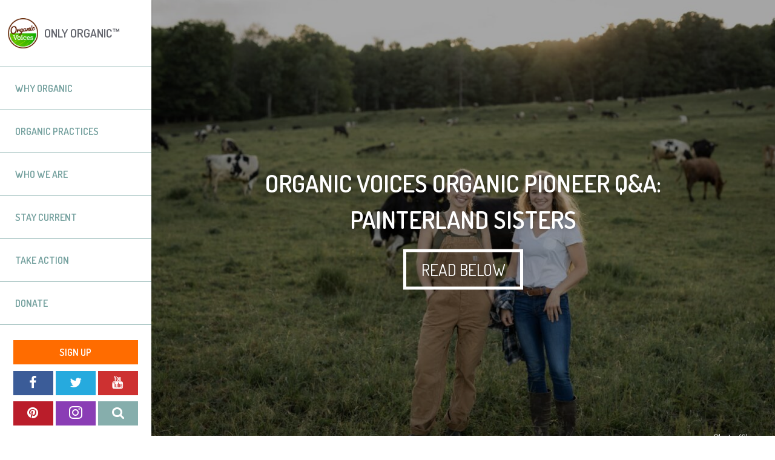

--- FILE ---
content_type: text/html; charset=UTF-8
request_url: https://www.onlyorganic.org/organic-voices-organic-pioneer-qa-painterland-sisters/
body_size: 13963
content:
<!doctype html>


<html
lang="en-US"class="no-js"
xmlns="http://www.w3.org/1999/xhtml"
xmlns:fb="https://www.facebook.com/2008/fbml"
xmlns:fb="http://ogp.me/ns/fb#"
xmlns:addthis="http://www.addthis.com/help/api-spec"
prefix="og: http://ogp.me/ns#">

<head>
<!-- Google Tag Manager -->
<script>(function(w,d,s,l,i){w[l]=w[l]||[];w[l].push({'gtm.start':
new Date().getTime(),event:'gtm.js'});var f=d.getElementsByTagName(s)[0],
j=d.createElement(s),dl=l!='dataLayer'?'&l='+l:'';j.async=true;j.src=
'https://www.googletagmanager.com/gtm.js?id='+i+dl;f.parentNode.insertBefore(j,f);
})(window,document,'script','dataLayer','GTM-PFRHQR4');</script>
<!-- End Google Tag Manager -->	
    
    
    <!-- <meta charset="UTF-8"> -->
    <meta http-equiv="Content-Type" content="text/html; charset=UTF-8" />

	
    
    
    <meta name="viewport" content="width=device-width, initial-scale=1, maximum-scale=1, user-scalable = no">
	<!-- <meta name="viewport" content="width=device-width, initial-scale=1"> -->
    <!-- <meta name="viewport" content="width=device-width, initial-scale=1, maximum-scale=1">  -->
	
    <link href='https://fonts.googleapis.com/css?family=Dosis:200,300,400,500,600,700,800' rel='stylesheet' type='text/css'>
    <link href='https://fonts.googleapis.com/css?family=Open+Sans:300,300italic,400,400italic,600,600italic,700,700italic,800,800italic' rel='stylesheet' type='text/css'>
    
	
	<!--
    <link rel="stylesheet" href="style.css"> 
	-->
    <link rel="stylesheet" type="text/css" media="all" href="https://www.organicvoices.org/wp-content/themes/onlyorganic2016/style.css" />

    <script src="https://www.organicvoices.org/wp-content/themes/onlyorganic2016/js/modernizr.js"></script> 
    <script src="https://ajax.googleapis.com/ajax/libs/jquery/1.11.0/jquery.min.js"></script>

	<script src="https://www.organicvoices.org/wp-content/themes/onlyorganic2016/js/minigrid.min.js"></script> 
	
    <script type="text/javascript" src="https://www.organicvoices.org/wp-content/themes/onlyorganic2016/js/jquery.fitvids.js"></script>    
	<script type="text/javascript" language="javascript" src="https://www.organicvoices.org/wp-content/themes/onlyorganic2016/js/jQuery.succinct.js"></script>      
    	
	<script src="https://www.organicvoices.org/wp-content/themes/onlyorganic2016/js/main.js?v=1"></script> 
  	
    
    
 	<meta name="author" content="Only Organic&trade;" />		
	
    <meta name="Copyright" content="Only Organic&trade; &copy; Copyright 2026" />
	
    <meta name="keywords" content="Organic, Food, Organic Food, Agriculture,  Farm, Farming, Health, Healthy, Healthy Living, Farmer, Family, Environment, Only Organic, Only-Organic"/>

    
    <meta name="twitter:card" content="summary">
    <meta name="twitter:site" content="onlyorganic">
    <meta name="twitter:creator" content="onlyorganic">
    
    <link href="https://www.organicvoices.org/wp-content/themes/onlyorganic2016/img/apple-touch-icon-144x144.jpg" sizes="144x144" rel="apple-touch-icon">
    
    <meta name="apple-mobile-web-app-capable" content="yes" />
    <meta name="mobile-web-app-capable" content="yes">

    <meta name="apple-mobile-web-app-status-bar-style" content="black" />
        
    <link rel="shortcut icon" href="https://www.organicvoices.org/wp-content/themes/onlyorganic2016/img/favicon.png" type="image/png" />

    
    <title>Organic Voices Organic Pioneer Q&#038;A: Painterland Sisters |   Organic Voices</title>
    
    <!-- <title>Organic Voices Organic Pioneer Q&#038;A: Painterland Sisters |  Organic Voices</title> -->
    
    <meta property="og:title" content="Organic Voices Organic Pioneer Q&#038;A: Painterland Sisters |   Organic Voices" />
    
    <!-- <meta property="og:title" content="Organic Voices Organic Pioneer Q&#038;A: Painterland Sisters | Organic Voices" /> -->
    
    <meta name="title" content="Organic Voices Organic Pioneer Q&#038;A: Painterland Sisters |   Organic Voices" /> 
    <meta name="twitter:title" content="Organic Voices Organic Pioneer Q&#038;A: Painterland Sisters |   Organic Voices">

    

   

<!-- START >>  meta description from excerpt or if exists, then from the custom field loop below this line -->
 


<meta property="og:description" content="We are thrilled to introduce the Organic Voices community to the Painterland Sisters! Meet Stephanie and Hayley Painter, the dynamic duo behind Painterland Sisters! Growing up on their 4th generation..." />
<meta name="description" content="We are thrilled to introduce the Organic Voices community to the Painterland Sisters! Meet Stephanie and Hayley Painter, the dynamic duo behind Painterland Sisters! Growing up on their 4th generation..." />
<meta name="twitter:description" content="We are thrilled to introduce the Organic Voices community to the Painterland Sisters! Meet Stephanie and Hayley Painter, the dynamic duo behind Painterland Sisters! Growing up on their 4th generation...">

 
<!-- END >>  meta description from excerpt or if exists, then from the custom field loop below this line -->
   
   
 
    

    
    
    <meta property="og:url" content="https://www.onlyorganic.org/organic-voices-organic-pioneer-qa-painterland-sisters/" />



<link rel="alternate" type="application/rss+xml" title="RSS 2.0" href="https://www.organicvoices.org/feed/" />
<link rel="alternate" type="text/xml" title="RSS .92" href="https://www.organicvoices.org/feed/rss/" />
<link rel="alternate" type="application/atom+xml" title="Atom 1.0" href="https://www.organicvoices.org/feed/atom/" />
<link rel="pingback" href="https://www.organicvoices.org/xmlrpc.php" />


	<link rel='archives' title='January 2026' href='https://www.organicvoices.org/2026/01/' />
	<link rel='archives' title='December 2025' href='https://www.organicvoices.org/2025/12/' />
	<link rel='archives' title='November 2025' href='https://www.organicvoices.org/2025/11/' />
	<link rel='archives' title='October 2025' href='https://www.organicvoices.org/2025/10/' />
	<link rel='archives' title='September 2025' href='https://www.organicvoices.org/2025/09/' />
	<link rel='archives' title='August 2025' href='https://www.organicvoices.org/2025/08/' />
	<link rel='archives' title='July 2025' href='https://www.organicvoices.org/2025/07/' />
	<link rel='archives' title='June 2025' href='https://www.organicvoices.org/2025/06/' />
	<link rel='archives' title='May 2025' href='https://www.organicvoices.org/2025/05/' />
	<link rel='archives' title='April 2025' href='https://www.organicvoices.org/2025/04/' />
	<link rel='archives' title='March 2025' href='https://www.organicvoices.org/2025/03/' />
	<link rel='archives' title='February 2025' href='https://www.organicvoices.org/2025/02/' />
	<link rel='archives' title='January 2025' href='https://www.organicvoices.org/2025/01/' />
	<link rel='archives' title='December 2024' href='https://www.organicvoices.org/2024/12/' />
	<link rel='archives' title='November 2024' href='https://www.organicvoices.org/2024/11/' />
	<link rel='archives' title='October 2024' href='https://www.organicvoices.org/2024/10/' />
	<link rel='archives' title='September 2024' href='https://www.organicvoices.org/2024/09/' />
	<link rel='archives' title='August 2024' href='https://www.organicvoices.org/2024/08/' />
	<link rel='archives' title='July 2024' href='https://www.organicvoices.org/2024/07/' />
	<link rel='archives' title='June 2024' href='https://www.organicvoices.org/2024/06/' />
	<link rel='archives' title='May 2024' href='https://www.organicvoices.org/2024/05/' />
	<link rel='archives' title='April 2024' href='https://www.organicvoices.org/2024/04/' />
	<link rel='archives' title='March 2024' href='https://www.organicvoices.org/2024/03/' />
	<link rel='archives' title='February 2024' href='https://www.organicvoices.org/2024/02/' />
	<link rel='archives' title='January 2024' href='https://www.organicvoices.org/2024/01/' />
	<link rel='archives' title='December 2023' href='https://www.organicvoices.org/2023/12/' />
	<link rel='archives' title='November 2023' href='https://www.organicvoices.org/2023/11/' />
	<link rel='archives' title='October 2023' href='https://www.organicvoices.org/2023/10/' />
	<link rel='archives' title='September 2023' href='https://www.organicvoices.org/2023/09/' />
	<link rel='archives' title='August 2023' href='https://www.organicvoices.org/2023/08/' />
	<link rel='archives' title='July 2023' href='https://www.organicvoices.org/2023/07/' />
	<link rel='archives' title='June 2023' href='https://www.organicvoices.org/2023/06/' />
	<link rel='archives' title='May 2023' href='https://www.organicvoices.org/2023/05/' />
	<link rel='archives' title='April 2023' href='https://www.organicvoices.org/2023/04/' />
	<link rel='archives' title='March 2023' href='https://www.organicvoices.org/2023/03/' />
	<link rel='archives' title='February 2023' href='https://www.organicvoices.org/2023/02/' />
	<link rel='archives' title='January 2023' href='https://www.organicvoices.org/2023/01/' />
	<link rel='archives' title='December 2022' href='https://www.organicvoices.org/2022/12/' />
	<link rel='archives' title='November 2022' href='https://www.organicvoices.org/2022/11/' />
	<link rel='archives' title='October 2022' href='https://www.organicvoices.org/2022/10/' />
	<link rel='archives' title='September 2022' href='https://www.organicvoices.org/2022/09/' />
	<link rel='archives' title='August 2022' href='https://www.organicvoices.org/2022/08/' />
	<link rel='archives' title='July 2022' href='https://www.organicvoices.org/2022/07/' />
	<link rel='archives' title='June 2022' href='https://www.organicvoices.org/2022/06/' />
	<link rel='archives' title='May 2022' href='https://www.organicvoices.org/2022/05/' />
	<link rel='archives' title='April 2022' href='https://www.organicvoices.org/2022/04/' />
	<link rel='archives' title='March 2022' href='https://www.organicvoices.org/2022/03/' />
	<link rel='archives' title='February 2022' href='https://www.organicvoices.org/2022/02/' />
	<link rel='archives' title='January 2022' href='https://www.organicvoices.org/2022/01/' />
	<link rel='archives' title='December 2021' href='https://www.organicvoices.org/2021/12/' />
	<link rel='archives' title='November 2021' href='https://www.organicvoices.org/2021/11/' />
	<link rel='archives' title='October 2021' href='https://www.organicvoices.org/2021/10/' />
	<link rel='archives' title='September 2021' href='https://www.organicvoices.org/2021/09/' />
	<link rel='archives' title='August 2021' href='https://www.organicvoices.org/2021/08/' />
	<link rel='archives' title='July 2021' href='https://www.organicvoices.org/2021/07/' />
	<link rel='archives' title='June 2021' href='https://www.organicvoices.org/2021/06/' />
	<link rel='archives' title='May 2021' href='https://www.organicvoices.org/2021/05/' />
	<link rel='archives' title='April 2021' href='https://www.organicvoices.org/2021/04/' />
	<link rel='archives' title='March 2021' href='https://www.organicvoices.org/2021/03/' />
	<link rel='archives' title='February 2021' href='https://www.organicvoices.org/2021/02/' />
	<link rel='archives' title='January 2021' href='https://www.organicvoices.org/2021/01/' />
	<link rel='archives' title='December 2020' href='https://www.organicvoices.org/2020/12/' />
	<link rel='archives' title='November 2020' href='https://www.organicvoices.org/2020/11/' />
	<link rel='archives' title='October 2020' href='https://www.organicvoices.org/2020/10/' />
	<link rel='archives' title='September 2020' href='https://www.organicvoices.org/2020/09/' />
	<link rel='archives' title='August 2020' href='https://www.organicvoices.org/2020/08/' />
	<link rel='archives' title='July 2020' href='https://www.organicvoices.org/2020/07/' />
	<link rel='archives' title='June 2020' href='https://www.organicvoices.org/2020/06/' />
	<link rel='archives' title='May 2020' href='https://www.organicvoices.org/2020/05/' />
	<link rel='archives' title='April 2020' href='https://www.organicvoices.org/2020/04/' />
	<link rel='archives' title='March 2020' href='https://www.organicvoices.org/2020/03/' />
	<link rel='archives' title='February 2020' href='https://www.organicvoices.org/2020/02/' />
	<link rel='archives' title='January 2020' href='https://www.organicvoices.org/2020/01/' />
	<link rel='archives' title='December 2019' href='https://www.organicvoices.org/2019/12/' />
	<link rel='archives' title='November 2019' href='https://www.organicvoices.org/2019/11/' />
	<link rel='archives' title='October 2019' href='https://www.organicvoices.org/2019/10/' />
	<link rel='archives' title='September 2019' href='https://www.organicvoices.org/2019/09/' />
	<link rel='archives' title='August 2019' href='https://www.organicvoices.org/2019/08/' />
	<link rel='archives' title='July 2019' href='https://www.organicvoices.org/2019/07/' />
	<link rel='archives' title='June 2019' href='https://www.organicvoices.org/2019/06/' />
	<link rel='archives' title='May 2019' href='https://www.organicvoices.org/2019/05/' />
	<link rel='archives' title='April 2019' href='https://www.organicvoices.org/2019/04/' />
	<link rel='archives' title='March 2019' href='https://www.organicvoices.org/2019/03/' />
	<link rel='archives' title='February 2019' href='https://www.organicvoices.org/2019/02/' />
	<link rel='archives' title='January 2019' href='https://www.organicvoices.org/2019/01/' />
	<link rel='archives' title='December 2018' href='https://www.organicvoices.org/2018/12/' />
	<link rel='archives' title='November 2018' href='https://www.organicvoices.org/2018/11/' />
	<link rel='archives' title='October 2018' href='https://www.organicvoices.org/2018/10/' />
	<link rel='archives' title='September 2018' href='https://www.organicvoices.org/2018/09/' />
	<link rel='archives' title='August 2018' href='https://www.organicvoices.org/2018/08/' />
	<link rel='archives' title='July 2018' href='https://www.organicvoices.org/2018/07/' />
	<link rel='archives' title='June 2018' href='https://www.organicvoices.org/2018/06/' />
	<link rel='archives' title='May 2018' href='https://www.organicvoices.org/2018/05/' />
	<link rel='archives' title='April 2018' href='https://www.organicvoices.org/2018/04/' />
	<link rel='archives' title='March 2018' href='https://www.organicvoices.org/2018/03/' />
	<link rel='archives' title='February 2018' href='https://www.organicvoices.org/2018/02/' />
	<link rel='archives' title='January 2018' href='https://www.organicvoices.org/2018/01/' />
	<link rel='archives' title='December 2017' href='https://www.organicvoices.org/2017/12/' />
	<link rel='archives' title='November 2017' href='https://www.organicvoices.org/2017/11/' />
	<link rel='archives' title='October 2017' href='https://www.organicvoices.org/2017/10/' />
	<link rel='archives' title='September 2017' href='https://www.organicvoices.org/2017/09/' />
	<link rel='archives' title='August 2017' href='https://www.organicvoices.org/2017/08/' />
	<link rel='archives' title='July 2017' href='https://www.organicvoices.org/2017/07/' />
	<link rel='archives' title='June 2017' href='https://www.organicvoices.org/2017/06/' />
	<link rel='archives' title='May 2017' href='https://www.organicvoices.org/2017/05/' />
	<link rel='archives' title='April 2017' href='https://www.organicvoices.org/2017/04/' />
	<link rel='archives' title='February 2017' href='https://www.organicvoices.org/2017/02/' />
	<link rel='archives' title='January 2017' href='https://www.organicvoices.org/2017/01/' />
	<link rel='archives' title='December 2016' href='https://www.organicvoices.org/2016/12/' />
	<link rel='archives' title='November 2016' href='https://www.organicvoices.org/2016/11/' />
	<link rel='archives' title='October 2016' href='https://www.organicvoices.org/2016/10/' />
	<link rel='archives' title='August 2016' href='https://www.organicvoices.org/2016/08/' />
	<link rel='archives' title='July 2016' href='https://www.organicvoices.org/2016/07/' />
	<link rel='archives' title='June 2016' href='https://www.organicvoices.org/2016/06/' />
	<link rel='archives' title='May 2016' href='https://www.organicvoices.org/2016/05/' />
	<link rel='archives' title='April 2016' href='https://www.organicvoices.org/2016/04/' />
	<link rel='archives' title='March 2016' href='https://www.organicvoices.org/2016/03/' />
	<link rel='archives' title='October 2015' href='https://www.organicvoices.org/2015/10/' />
	<link rel='archives' title='January 2015' href='https://www.organicvoices.org/2015/01/' />
	<link rel='archives' title='December 2014' href='https://www.organicvoices.org/2014/12/' />
	<link rel='archives' title='November 2014' href='https://www.organicvoices.org/2014/11/' />
	<link rel='archives' title='October 2014' href='https://www.organicvoices.org/2014/10/' />
	<link rel='archives' title='September 2014' href='https://www.organicvoices.org/2014/09/' />
	<link rel='archives' title='August 2014' href='https://www.organicvoices.org/2014/08/' />
	<link rel='archives' title='July 2014' href='https://www.organicvoices.org/2014/07/' />
	<link rel='archives' title='June 2014' href='https://www.organicvoices.org/2014/06/' />
	<link rel='archives' title='May 2014' href='https://www.organicvoices.org/2014/05/' />
	<link rel='archives' title='April 2014' href='https://www.organicvoices.org/2014/04/' />
	<link rel='archives' title='March 2014' href='https://www.organicvoices.org/2014/03/' />
	<link rel='archives' title='February 2014' href='https://www.organicvoices.org/2014/02/' />
	<link rel='archives' title='January 2014' href='https://www.organicvoices.org/2014/01/' />
    











<script type="text/javascript">
var addthis_config = {
data_ga_property: 'UA-47336861-1',
data_ga_social: true,
data_track_clickback: false,
ui_click: true
};
</script> 
<script type="text/javascript" src="//s7.addthis.com/js/300/addthis_widget.js#pubid=ra-529364c40d61ed14"></script>
<!-- AddThis Button END -->
        


        
<script>
  (function(i,s,o,g,r,a,m){i['GoogleAnalyticsObject']=r;i[r]=i[r]||function(){
  (i[r].q=i[r].q||[]).push(arguments)},i[r].l=1*new Date();a=s.createElement(o),
  m=s.getElementsByTagName(o)[0];a.async=1;a.src=g;m.parentNode.insertBefore(a,m)
  })(window,document,'script','//www.google-analytics.com/analytics.js','ga');

  ga('create', 'UA-47336861-1', 'onlyorganic.org');
  ga('send', 'pageview');

</script>



<meta name='robots' content='max-image-preview:large' />
	<style>img:is([sizes="auto" i], [sizes^="auto," i]) { contain-intrinsic-size: 3000px 1500px }</style>
	<link rel='dns-prefetch' href='//www.organicvoices.org' />
<script type="text/javascript">
/* <![CDATA[ */
window._wpemojiSettings = {"baseUrl":"https:\/\/s.w.org\/images\/core\/emoji\/16.0.1\/72x72\/","ext":".png","svgUrl":"https:\/\/s.w.org\/images\/core\/emoji\/16.0.1\/svg\/","svgExt":".svg","source":{"concatemoji":"https:\/\/www.organicvoices.org\/wp-includes\/js\/wp-emoji-release.min.js?ver=6.8.3"}};
/*! This file is auto-generated */
!function(s,n){var o,i,e;function c(e){try{var t={supportTests:e,timestamp:(new Date).valueOf()};sessionStorage.setItem(o,JSON.stringify(t))}catch(e){}}function p(e,t,n){e.clearRect(0,0,e.canvas.width,e.canvas.height),e.fillText(t,0,0);var t=new Uint32Array(e.getImageData(0,0,e.canvas.width,e.canvas.height).data),a=(e.clearRect(0,0,e.canvas.width,e.canvas.height),e.fillText(n,0,0),new Uint32Array(e.getImageData(0,0,e.canvas.width,e.canvas.height).data));return t.every(function(e,t){return e===a[t]})}function u(e,t){e.clearRect(0,0,e.canvas.width,e.canvas.height),e.fillText(t,0,0);for(var n=e.getImageData(16,16,1,1),a=0;a<n.data.length;a++)if(0!==n.data[a])return!1;return!0}function f(e,t,n,a){switch(t){case"flag":return n(e,"\ud83c\udff3\ufe0f\u200d\u26a7\ufe0f","\ud83c\udff3\ufe0f\u200b\u26a7\ufe0f")?!1:!n(e,"\ud83c\udde8\ud83c\uddf6","\ud83c\udde8\u200b\ud83c\uddf6")&&!n(e,"\ud83c\udff4\udb40\udc67\udb40\udc62\udb40\udc65\udb40\udc6e\udb40\udc67\udb40\udc7f","\ud83c\udff4\u200b\udb40\udc67\u200b\udb40\udc62\u200b\udb40\udc65\u200b\udb40\udc6e\u200b\udb40\udc67\u200b\udb40\udc7f");case"emoji":return!a(e,"\ud83e\udedf")}return!1}function g(e,t,n,a){var r="undefined"!=typeof WorkerGlobalScope&&self instanceof WorkerGlobalScope?new OffscreenCanvas(300,150):s.createElement("canvas"),o=r.getContext("2d",{willReadFrequently:!0}),i=(o.textBaseline="top",o.font="600 32px Arial",{});return e.forEach(function(e){i[e]=t(o,e,n,a)}),i}function t(e){var t=s.createElement("script");t.src=e,t.defer=!0,s.head.appendChild(t)}"undefined"!=typeof Promise&&(o="wpEmojiSettingsSupports",i=["flag","emoji"],n.supports={everything:!0,everythingExceptFlag:!0},e=new Promise(function(e){s.addEventListener("DOMContentLoaded",e,{once:!0})}),new Promise(function(t){var n=function(){try{var e=JSON.parse(sessionStorage.getItem(o));if("object"==typeof e&&"number"==typeof e.timestamp&&(new Date).valueOf()<e.timestamp+604800&&"object"==typeof e.supportTests)return e.supportTests}catch(e){}return null}();if(!n){if("undefined"!=typeof Worker&&"undefined"!=typeof OffscreenCanvas&&"undefined"!=typeof URL&&URL.createObjectURL&&"undefined"!=typeof Blob)try{var e="postMessage("+g.toString()+"("+[JSON.stringify(i),f.toString(),p.toString(),u.toString()].join(",")+"));",a=new Blob([e],{type:"text/javascript"}),r=new Worker(URL.createObjectURL(a),{name:"wpTestEmojiSupports"});return void(r.onmessage=function(e){c(n=e.data),r.terminate(),t(n)})}catch(e){}c(n=g(i,f,p,u))}t(n)}).then(function(e){for(var t in e)n.supports[t]=e[t],n.supports.everything=n.supports.everything&&n.supports[t],"flag"!==t&&(n.supports.everythingExceptFlag=n.supports.everythingExceptFlag&&n.supports[t]);n.supports.everythingExceptFlag=n.supports.everythingExceptFlag&&!n.supports.flag,n.DOMReady=!1,n.readyCallback=function(){n.DOMReady=!0}}).then(function(){return e}).then(function(){var e;n.supports.everything||(n.readyCallback(),(e=n.source||{}).concatemoji?t(e.concatemoji):e.wpemoji&&e.twemoji&&(t(e.twemoji),t(e.wpemoji)))}))}((window,document),window._wpemojiSettings);
/* ]]> */
</script>
<style id='wp-emoji-styles-inline-css' type='text/css'>

	img.wp-smiley, img.emoji {
		display: inline !important;
		border: none !important;
		box-shadow: none !important;
		height: 1em !important;
		width: 1em !important;
		margin: 0 0.07em !important;
		vertical-align: -0.1em !important;
		background: none !important;
		padding: 0 !important;
	}
</style>
<link rel='stylesheet' id='wp-block-library-css' href='https://www.organicvoices.org/wp-includes/css/dist/block-library/style.min.css?ver=6.8.3' type='text/css' media='all' />
<style id='classic-theme-styles-inline-css' type='text/css'>
/*! This file is auto-generated */
.wp-block-button__link{color:#fff;background-color:#32373c;border-radius:9999px;box-shadow:none;text-decoration:none;padding:calc(.667em + 2px) calc(1.333em + 2px);font-size:1.125em}.wp-block-file__button{background:#32373c;color:#fff;text-decoration:none}
</style>
<style id='global-styles-inline-css' type='text/css'>
:root{--wp--preset--aspect-ratio--square: 1;--wp--preset--aspect-ratio--4-3: 4/3;--wp--preset--aspect-ratio--3-4: 3/4;--wp--preset--aspect-ratio--3-2: 3/2;--wp--preset--aspect-ratio--2-3: 2/3;--wp--preset--aspect-ratio--16-9: 16/9;--wp--preset--aspect-ratio--9-16: 9/16;--wp--preset--color--black: #000000;--wp--preset--color--cyan-bluish-gray: #abb8c3;--wp--preset--color--white: #ffffff;--wp--preset--color--pale-pink: #f78da7;--wp--preset--color--vivid-red: #cf2e2e;--wp--preset--color--luminous-vivid-orange: #ff6900;--wp--preset--color--luminous-vivid-amber: #fcb900;--wp--preset--color--light-green-cyan: #7bdcb5;--wp--preset--color--vivid-green-cyan: #00d084;--wp--preset--color--pale-cyan-blue: #8ed1fc;--wp--preset--color--vivid-cyan-blue: #0693e3;--wp--preset--color--vivid-purple: #9b51e0;--wp--preset--gradient--vivid-cyan-blue-to-vivid-purple: linear-gradient(135deg,rgba(6,147,227,1) 0%,rgb(155,81,224) 100%);--wp--preset--gradient--light-green-cyan-to-vivid-green-cyan: linear-gradient(135deg,rgb(122,220,180) 0%,rgb(0,208,130) 100%);--wp--preset--gradient--luminous-vivid-amber-to-luminous-vivid-orange: linear-gradient(135deg,rgba(252,185,0,1) 0%,rgba(255,105,0,1) 100%);--wp--preset--gradient--luminous-vivid-orange-to-vivid-red: linear-gradient(135deg,rgba(255,105,0,1) 0%,rgb(207,46,46) 100%);--wp--preset--gradient--very-light-gray-to-cyan-bluish-gray: linear-gradient(135deg,rgb(238,238,238) 0%,rgb(169,184,195) 100%);--wp--preset--gradient--cool-to-warm-spectrum: linear-gradient(135deg,rgb(74,234,220) 0%,rgb(151,120,209) 20%,rgb(207,42,186) 40%,rgb(238,44,130) 60%,rgb(251,105,98) 80%,rgb(254,248,76) 100%);--wp--preset--gradient--blush-light-purple: linear-gradient(135deg,rgb(255,206,236) 0%,rgb(152,150,240) 100%);--wp--preset--gradient--blush-bordeaux: linear-gradient(135deg,rgb(254,205,165) 0%,rgb(254,45,45) 50%,rgb(107,0,62) 100%);--wp--preset--gradient--luminous-dusk: linear-gradient(135deg,rgb(255,203,112) 0%,rgb(199,81,192) 50%,rgb(65,88,208) 100%);--wp--preset--gradient--pale-ocean: linear-gradient(135deg,rgb(255,245,203) 0%,rgb(182,227,212) 50%,rgb(51,167,181) 100%);--wp--preset--gradient--electric-grass: linear-gradient(135deg,rgb(202,248,128) 0%,rgb(113,206,126) 100%);--wp--preset--gradient--midnight: linear-gradient(135deg,rgb(2,3,129) 0%,rgb(40,116,252) 100%);--wp--preset--font-size--small: 13px;--wp--preset--font-size--medium: 20px;--wp--preset--font-size--large: 36px;--wp--preset--font-size--x-large: 42px;--wp--preset--spacing--20: 0.44rem;--wp--preset--spacing--30: 0.67rem;--wp--preset--spacing--40: 1rem;--wp--preset--spacing--50: 1.5rem;--wp--preset--spacing--60: 2.25rem;--wp--preset--spacing--70: 3.38rem;--wp--preset--spacing--80: 5.06rem;--wp--preset--shadow--natural: 6px 6px 9px rgba(0, 0, 0, 0.2);--wp--preset--shadow--deep: 12px 12px 50px rgba(0, 0, 0, 0.4);--wp--preset--shadow--sharp: 6px 6px 0px rgba(0, 0, 0, 0.2);--wp--preset--shadow--outlined: 6px 6px 0px -3px rgba(255, 255, 255, 1), 6px 6px rgba(0, 0, 0, 1);--wp--preset--shadow--crisp: 6px 6px 0px rgba(0, 0, 0, 1);}:where(.is-layout-flex){gap: 0.5em;}:where(.is-layout-grid){gap: 0.5em;}body .is-layout-flex{display: flex;}.is-layout-flex{flex-wrap: wrap;align-items: center;}.is-layout-flex > :is(*, div){margin: 0;}body .is-layout-grid{display: grid;}.is-layout-grid > :is(*, div){margin: 0;}:where(.wp-block-columns.is-layout-flex){gap: 2em;}:where(.wp-block-columns.is-layout-grid){gap: 2em;}:where(.wp-block-post-template.is-layout-flex){gap: 1.25em;}:where(.wp-block-post-template.is-layout-grid){gap: 1.25em;}.has-black-color{color: var(--wp--preset--color--black) !important;}.has-cyan-bluish-gray-color{color: var(--wp--preset--color--cyan-bluish-gray) !important;}.has-white-color{color: var(--wp--preset--color--white) !important;}.has-pale-pink-color{color: var(--wp--preset--color--pale-pink) !important;}.has-vivid-red-color{color: var(--wp--preset--color--vivid-red) !important;}.has-luminous-vivid-orange-color{color: var(--wp--preset--color--luminous-vivid-orange) !important;}.has-luminous-vivid-amber-color{color: var(--wp--preset--color--luminous-vivid-amber) !important;}.has-light-green-cyan-color{color: var(--wp--preset--color--light-green-cyan) !important;}.has-vivid-green-cyan-color{color: var(--wp--preset--color--vivid-green-cyan) !important;}.has-pale-cyan-blue-color{color: var(--wp--preset--color--pale-cyan-blue) !important;}.has-vivid-cyan-blue-color{color: var(--wp--preset--color--vivid-cyan-blue) !important;}.has-vivid-purple-color{color: var(--wp--preset--color--vivid-purple) !important;}.has-black-background-color{background-color: var(--wp--preset--color--black) !important;}.has-cyan-bluish-gray-background-color{background-color: var(--wp--preset--color--cyan-bluish-gray) !important;}.has-white-background-color{background-color: var(--wp--preset--color--white) !important;}.has-pale-pink-background-color{background-color: var(--wp--preset--color--pale-pink) !important;}.has-vivid-red-background-color{background-color: var(--wp--preset--color--vivid-red) !important;}.has-luminous-vivid-orange-background-color{background-color: var(--wp--preset--color--luminous-vivid-orange) !important;}.has-luminous-vivid-amber-background-color{background-color: var(--wp--preset--color--luminous-vivid-amber) !important;}.has-light-green-cyan-background-color{background-color: var(--wp--preset--color--light-green-cyan) !important;}.has-vivid-green-cyan-background-color{background-color: var(--wp--preset--color--vivid-green-cyan) !important;}.has-pale-cyan-blue-background-color{background-color: var(--wp--preset--color--pale-cyan-blue) !important;}.has-vivid-cyan-blue-background-color{background-color: var(--wp--preset--color--vivid-cyan-blue) !important;}.has-vivid-purple-background-color{background-color: var(--wp--preset--color--vivid-purple) !important;}.has-black-border-color{border-color: var(--wp--preset--color--black) !important;}.has-cyan-bluish-gray-border-color{border-color: var(--wp--preset--color--cyan-bluish-gray) !important;}.has-white-border-color{border-color: var(--wp--preset--color--white) !important;}.has-pale-pink-border-color{border-color: var(--wp--preset--color--pale-pink) !important;}.has-vivid-red-border-color{border-color: var(--wp--preset--color--vivid-red) !important;}.has-luminous-vivid-orange-border-color{border-color: var(--wp--preset--color--luminous-vivid-orange) !important;}.has-luminous-vivid-amber-border-color{border-color: var(--wp--preset--color--luminous-vivid-amber) !important;}.has-light-green-cyan-border-color{border-color: var(--wp--preset--color--light-green-cyan) !important;}.has-vivid-green-cyan-border-color{border-color: var(--wp--preset--color--vivid-green-cyan) !important;}.has-pale-cyan-blue-border-color{border-color: var(--wp--preset--color--pale-cyan-blue) !important;}.has-vivid-cyan-blue-border-color{border-color: var(--wp--preset--color--vivid-cyan-blue) !important;}.has-vivid-purple-border-color{border-color: var(--wp--preset--color--vivid-purple) !important;}.has-vivid-cyan-blue-to-vivid-purple-gradient-background{background: var(--wp--preset--gradient--vivid-cyan-blue-to-vivid-purple) !important;}.has-light-green-cyan-to-vivid-green-cyan-gradient-background{background: var(--wp--preset--gradient--light-green-cyan-to-vivid-green-cyan) !important;}.has-luminous-vivid-amber-to-luminous-vivid-orange-gradient-background{background: var(--wp--preset--gradient--luminous-vivid-amber-to-luminous-vivid-orange) !important;}.has-luminous-vivid-orange-to-vivid-red-gradient-background{background: var(--wp--preset--gradient--luminous-vivid-orange-to-vivid-red) !important;}.has-very-light-gray-to-cyan-bluish-gray-gradient-background{background: var(--wp--preset--gradient--very-light-gray-to-cyan-bluish-gray) !important;}.has-cool-to-warm-spectrum-gradient-background{background: var(--wp--preset--gradient--cool-to-warm-spectrum) !important;}.has-blush-light-purple-gradient-background{background: var(--wp--preset--gradient--blush-light-purple) !important;}.has-blush-bordeaux-gradient-background{background: var(--wp--preset--gradient--blush-bordeaux) !important;}.has-luminous-dusk-gradient-background{background: var(--wp--preset--gradient--luminous-dusk) !important;}.has-pale-ocean-gradient-background{background: var(--wp--preset--gradient--pale-ocean) !important;}.has-electric-grass-gradient-background{background: var(--wp--preset--gradient--electric-grass) !important;}.has-midnight-gradient-background{background: var(--wp--preset--gradient--midnight) !important;}.has-small-font-size{font-size: var(--wp--preset--font-size--small) !important;}.has-medium-font-size{font-size: var(--wp--preset--font-size--medium) !important;}.has-large-font-size{font-size: var(--wp--preset--font-size--large) !important;}.has-x-large-font-size{font-size: var(--wp--preset--font-size--x-large) !important;}
:where(.wp-block-post-template.is-layout-flex){gap: 1.25em;}:where(.wp-block-post-template.is-layout-grid){gap: 1.25em;}
:where(.wp-block-columns.is-layout-flex){gap: 2em;}:where(.wp-block-columns.is-layout-grid){gap: 2em;}
:root :where(.wp-block-pullquote){font-size: 1.5em;line-height: 1.6;}
</style>
<script type="text/javascript" src="https://www.organicvoices.org/wp-includes/js/jquery/jquery.min.js?ver=3.7.1" id="jquery-core-js"></script>
<script type="text/javascript" src="https://www.organicvoices.org/wp-includes/js/jquery/jquery-migrate.min.js?ver=3.4.1" id="jquery-migrate-js"></script>
<link rel="https://api.w.org/" href="https://www.organicvoices.org/wp-json/" /><link rel="alternate" title="JSON" type="application/json" href="https://www.organicvoices.org/wp-json/wp/v2/posts/4831" /><link rel="EditURI" type="application/rsd+xml" title="RSD" href="https://www.organicvoices.org/xmlrpc.php?rsd" />
<link rel="canonical" href="https://www.organicvoices.org/organic-voices-organic-pioneer-qa-painterland-sisters/" />
<link rel='shortlink' href='https://www.organicvoices.org/?p=4831' />
<link rel="alternate" title="oEmbed (JSON)" type="application/json+oembed" href="https://www.organicvoices.org/wp-json/oembed/1.0/embed?url=https%3A%2F%2Fwww.organicvoices.org%2Forganic-voices-organic-pioneer-qa-painterland-sisters%2F" />
<link rel="alternate" title="oEmbed (XML)" type="text/xml+oembed" href="https://www.organicvoices.org/wp-json/oembed/1.0/embed?url=https%3A%2F%2Fwww.organicvoices.org%2Forganic-voices-organic-pioneer-qa-painterland-sisters%2F&#038;format=xml" />
<link rel="icon" href="https://www.organicvoices.org/wp-content/uploads/2024/06/cropped-Artboard-1-1-1-32x32.png" sizes="32x32" />
<link rel="icon" href="https://www.organicvoices.org/wp-content/uploads/2024/06/cropped-Artboard-1-1-1-192x192.png" sizes="192x192" />
<link rel="apple-touch-icon" href="https://www.organicvoices.org/wp-content/uploads/2024/06/cropped-Artboard-1-1-1-180x180.png" />
<meta name="msapplication-TileImage" content="https://www.organicvoices.org/wp-content/uploads/2024/06/cropped-Artboard-1-1-1-270x270.png" />


<!-- Use of this pixel is subject to the Amazon ad specs and policies at
http://www.amazon.com/b/?&node=7253015011 -->

<script type='text/javascript'>
    var _pix = document.getElementById('_pix_id_4d5abbfa-cff3-67fc-046d-d8c9e8ea61a2');if (!_pix) { var protocol = '//'; var a = Math.random() * 1000000000000000000; _pix = document.createElement('iframe'); _pix.style.display = 'none';

_pix.setAttribute('src', protocol + 's.amazon-adsystem.com/iu3?d=generic&ex-fargs=%3Fid%3D4d5abbfa-cff3-67fc-046d-d8c9e8ea61a2%26type%3DUNKNOWN%26m%3D1&ex-fch=416613&ex-src=www.onlyorganic.org&ex-hargs=v%3D1.0%3Bc%3D1154047580501%3Bp%3D4D5ABBFA-CFF3-67FC-046D-D8C9E8EA61A2' + '&cb=' + a); _pix.setAttribute('id','_pix_id_4d5abbfa-cff3-67fc-046d-d8c9e8ea61a2'); document.body.appendChild(_pix);}</script><noscript> <img height='1'

width='1' border='0' alt='' src='https://s.amazon-adsystem.com/iui3?d=forester-did&ex-
fargs=%3Fid%3D4d5abbfa-cff3-67fc-046d-
d8c9e8ea61a2%26type%3DUNKNOWN%26m%3D1&ex-fch=416613&ex-
src=www.onlyorganic.org&ex-
hargs=v%3D1.0%3Bc%3D1154047580501%3Bp%3D4D5ABBFA-CFF3-67FC-046D-
D8C9E8EA61A2' /></noscript>


<!-- Global site tag (gtag.js) - Google Ads: 706308615 -->

<script async src="https://www.googletagmanager.com/gtag/js?id=AW-
706308615"></script>

<script>
window.dataLayer = window.dataLayer || [];
function gtag(){dataLayer.push(arguments);}
gtag('js', new Date());
gtag('config', 'AW-706308615');
</script>


<!-- Facebook Pixel Code -->
<script>
!function(f,b,e,v,n,t,s)
{if(f.fbq)return;n=f.fbq=function(){n.callMethod?
n.callMethod.apply(n,arguments):n.queue.push(arguments)};
if(!f._fbq)f._fbq=n;n.push=n;n.loaded=!0;n.version='2.0';
n.queue=[];t=b.createElement(e);t.async=!0;
t.src=v;s=b.getElementsByTagName(e)[0];
s.parentNode.insertBefore(t,s)}(window,document,'script',
'https://connect.facebook.net/en_US/fbevents.js');
fbq('init', '2482810258466109');
fbq('track', 'PageView');
</script>
<noscript>
<img height="1" width="1"
src="https://www.facebook.com/tr?id=2482810258466109&ev=PageView
&noscript=1"/>
</noscript>
<!-- End Facebook Pixel Code -->


</head>


<body class="wp-singular post-template-default single single-post postid-4831 single-format-standard wp-theme-onlyorganic2016">
<!-- Google Tag Manager (noscript) -->
<noscript><iframe src="https://www.googletagmanager.com/ns.html?id=GTM-PFRHQR4"
height="0" width="0" style="display:none;visibility:hidden"></iframe></noscript>
<!-- End Google Tag Manager (noscript) -->
    
    
    <header class="oo-header">
		<div id="oo-logo"><a href="https://www.organicvoices.org/" title="Organic Voices" rel="home"><img src="https://www.organicvoices.org/wp-content/themes/onlyorganic2016/img/only-organic-logo-2024-126px.png" alt="Only Organic"><span class="fleft">Only Organic&trade;</span></a><div class="clear"></div></div> <!-- oo-logo -->

		<nav class="oo-main-nav">
			<ul>
            	<li id="li_mobile_search_div">
                <div id="mobile_search_div">
                 <form class="cd-form" name="form_name_3" action="https://www.organicvoices.org/" method="get">
                 <input type="search" name="s" id="ss" placeholder="Search...">
  				</form>
                <div class="clear"></div>
                </div> <!-- mobile_search_div -->
                </li>
				<li><a href="https://www.organicvoices.org/get-facts/">Why Organic</a></li>
				<li><a href="https://www.organicvoices.org/organic-practices/">Organic Practices</a></li>
				<li><a href="https://www.organicvoices.org/about/">Who We Are</a></li>
				<li><a href="https://www.organicvoices.org/category/news/">Stay Current</a></li>
                <li><a href="https://www.organicvoices.org//take_action/">Take Action</a></li>           
                <li><a href="https://www.organicvoices.org//donate/">Donate</a></li>                                    
			</ul>
		</nav> <!-- oo-main-nav -->
        
        
        <div id="connect" style="">
                	<a href="https://organicvoices.salsalabs.org/WelcomeToOnlyOrganic/" title="Sign Up" target="_blank" class="signup">Sign Up</a>
					<a href="https://www.facebook.com/OrganicVoices" title="Facebook"      		target="_blank" class="facebook"><span class="oo-icon-facebook"></span></a>
					<a href="https://twitter.com/onlyorganic" title="Twitter"       		target="_blank" class="twitter"><span class="oo-icon-twitter"></span></a>
    	            <a href="https://www.youtube.com/@OrganicVoices" title="YouTube"     	  		target="_blank" class="youtube"><span class="oo-icon-youtube"></span></a>
                    <a href="https://www.pinterest.com/organicvoicesofficial/" title="Pinterest"     		target="_blank" class="pinterest"><span class="oo-icon-pinterest"></span></a>
                    <a href="https://www.instagram.com/organicvoices" title="Instagram"     		target="_blank" class="instagram"><span class="oo-icon-instagram2"></span></a>

                    <a id="search_btn" href="#" title="Search"     		target="_blank" class="search"><span class="oo-icon-search" id="i_search"></span><span class="oo-icon-close" id="i_close"></span></a>                    
         </div>   
                
	</header> <!-- oo-header -->


<div id="search_form_div">
  <form class="cd-form " name="form_name_2" action="https://www.organicvoices.org/" method="get">
   <input type="search" name="s" id="s" placeholder="Search here...">
  </form>
  
  <div id="search_close_btn"><span class="oo-icon-close" id="i_close_2"></span></div> <!-- search_close_btn -->
  <div class="clear"></div>
</div> <!-- search_form_div -->  


<div id="wrapper">


<!-- 
BEGIN >> WP LOOP
///////////////////////////////////////////////////////////
//////////////////////////////////////////////////////////
 -->
<!-- (un)comment above two line and (un)comment below one line -->
 
<!-- start loop below this line -->



    <!-- /////////////////////////// SHARE POPUP BEGINS HERE /////////////////////////// -->
    <div id="share" class="cd-popup" role="alert">
        <div class="cd-popup-container">
            
           <!--
           <img src="https://www.organicvoices.org/wp-content/themes/onlyorganic2016/img/oo-intro-background-2-1024x768.jpg" class="rounded_image_in_popup" title="Share">
           -->
           
                                    <a href="https://www.organicvoices.org/organic-voices-organic-pioneer-qa-painterland-sisters/" title="Organic Voices Organic Pioneer Q&#038;A: Painterland Sisters" ><img width="1024" height="768" src="https://www.organicvoices.org/wp-content/uploads/2024/05/G5-2-1-1024x768.jpg" class="rounded_image_in_popup wp-post-image" alt="" decoding="async" fetchpriority="high" srcset="https://www.organicvoices.org/wp-content/uploads/2024/05/G5-2-1-1024x768.jpg 1024w, https://www.organicvoices.org/wp-content/uploads/2024/05/G5-2-1-200x150.jpg 200w, https://www.organicvoices.org/wp-content/uploads/2024/05/G5-2-1-400x300.jpg 400w, https://www.organicvoices.org/wp-content/uploads/2024/05/G5-2-1-800x600.jpg 800w" sizes="(max-width: 1024px) 100vw, 1024px" /></a> 
                 

           
        	<h1>Organic Voices Organic Pioneer Q&#038;A: Painterland Sisters</h1>
            
            <p class="">We are thrilled to introduce the Organic Voices community to the Painterland Sisters! Meet Stephanie and Hayley Painter, the dynamic duo behind Painterland Sisters! Growing up on their 4th generation...</p>
                
                
             <!-- AddThis Button BEGIN -->
                <div class="addthis_toolbox"
                     addthis:title="Organic Voices Organic Pioneer Q&#038;A: Painterland Sisters | Organic Voices"
                     addthis:description="We are thrilled to introduce the Organic Voices community to the Painterland Sisters! Meet Stephanie and Hayley Painter, the dynamic duo behind Painterland Sisters! Growing up on their 4th generation..."
                     addthis:url="https://www.onlyorganic.org/organic-voices-organic-pioneer-qa-painterland-sisters/"
                    >
            
                        <ul class="cd-buttons">
                            <li id="li_facebook"><a title="Share"  class="addthis_button_facebook  noborder nounderlineahref"><span class="oo-icon-facebook"></span> Facebook</a></li>
                            <li id="li_twitter"><a title="Share"  class="addthis_button_twitter  noborder nounderlineahref" addthis:title="Organic Voices Organic Pioneer Q&#038;A: Painterland Sisters via @OnlyOrganic"><span class="oo-icon-twitter"></span> Twitter</a></li>
                        </ul>
                         <div class="clear"></div> <!-- clear -->
                </div> <!-- addthis_toolbox -->
                <!-- AddThis Button END -->  
        
        
            <div class="clear"></div> <a href="#0" class="cd-popup-close img-replace">Close</a>
        </div> <!-- cd-popup-container -->
    </div> <!-- cd-popup -->
    <!-- /////////////////////////// SHARE POPUP ENDS HERE /////////////////////////// -->


					                      
                           		                 			   	
                           
	<section id="oo-intro">
						                                                                <div id="oo-intro-background" style="background:url('https://www.organicvoices.org/wp-content/uploads/2024/05/G5-2-1-1024x768.jpg'); background-size:cover;
                                background-position:50% 50%; background-repeat:no-repeat; "></div> <!-- oo-intro-background -->
                                		
									<div id="oo-intro-tagline" class="single_dot_php">
			<h1>
            	<span class="one internal">Organic Voices Organic Pioneer Q&#038;A: Painterland Sisters</span>
                <span class="two internal">-- Category --</span>
                <div class="clear"></div> <!-- clear -->
                <span class="three internal"><a href="#oo-content-internal" title="Read Below"  class="scroll">Read Below</a></span>
                <div class="clear"></div> <!-- clear -->
            </h1>
        </div> <!-- oo-intro-tagline -->
        
        
        
	</section> <!-- #oo-intro -->

	<main class="oo-content single_dot_php" id="oo-content-internal">
    
    		 <a id="oo-intro-popup-link" class="cd-popup-trigger" href="#share" target="_blank" title="Share">Photo/Share</a>

		<div class="oo-container">





<div id="internal_content_wrapper">   



<div id="breadcrumbs_out" class="no_noshow">
	<div id="breadcrumbs_in"><a href="https://www.organicvoices.org/">Home</a> &raquo; <a href="https://www.organicvoices.org/category/news/">Organic News</a> &raquo; <strong>Organic Voices Organic Pioneer Q&#038;A: Painterland Sisters</strong></div>    <div class="clear"></div> <!-- clear -->
</div> <!-- breadcrumbs_out -->                    

             <div id="author_date_category" class="">
				By  <a href="https://www.organicvoices.org/author/onlyorganic/" title="Posts by Only Organic" rel="author">Only Organic</a> |  May 28th, 2024  | <a href="https://www.organicvoices.org/category/news/" rel="category tag">Organic News</a> |             
            </div> <!-- author_date_category -->
            
            
			               
             
<p>We are thrilled to introduce the Organic Voices community to the Painterland Sisters!<span style="font-weight: 400;"> Meet Stephanie and Hayley Painter, the dynamic duo behind Painterland Sisters! </span><span style="font-weight: 400;">Growing up on their 4th generation organic regenerative dairy farm in Northern PA, they&#8217;ve always dreamed of connecting consumers with the source of their food. In 2022, they launched their delicious organic skyr yogurt, crafted with milk from their family farm. </span><span style="font-weight: 400;">Their mission? To restore the health of our land, communities, and people through sustainable farming practices.  </span><span style="font-weight: 400;">Learn more about their inspiring journey and why choosing organic matters</span></p>
<p><img decoding="async" class=" wp-image-4835 aligncenter" src="https://www.onlyorganic.org/wp-content/uploads/2024/05/OO-Organic-Ag-6-222x222.png" alt="" width="256" height="256" srcset="https://www.organicvoices.org/wp-content/uploads/2024/05/OO-Organic-Ag-6-222x222.png 222w, https://www.organicvoices.org/wp-content/uploads/2024/05/OO-Organic-Ag-6-333x333.png 333w, https://www.organicvoices.org/wp-content/uploads/2024/05/OO-Organic-Ag-6-111x111.png 111w, https://www.organicvoices.org/wp-content/uploads/2024/05/OO-Organic-Ag-6-768x768.png 768w, https://www.organicvoices.org/wp-content/uploads/2024/05/OO-Organic-Ag-6.png 800w" sizes="(max-width: 256px) 100vw, 256px" /></p>
<p style="text-align: center;"><strong>Name: Stephanie and Hayley Painter</strong><br />
<strong>Company Name: Painterland Sisters</strong><br />
<strong>Location: Westfield, PA</strong></p>
<p><strong>1) Tell us the story of your organic brand! What is the background history of the brand?</strong></p>
<p>We are Stephanie and Hayley Painter, two sisters who have always dreamed of bringing light to our family&#8217;s 4th generation organic regenerative dairy farm in the rolling hills of Northern Pennsylvania.</p>
<p>We sought out to craft an organic, nutrient-dense dairy product, using milk from our farm and the other farms in our area. We identified a gap in the market: organic skyr yogurt. Painterland Sisters sold its first, simply yummy, cup of yogurt in 2022. Our mission is to connect consumers with the direct source of their food while restoring the health of the land, communities, and people by using regenerative organic agriculture practices.</p>
<p><strong>2) Why did you choose to create a certified organic product?</strong></p>
<p>Growing up on an organic dairy farm, we have always known the importance of organic farming. We practice organic regenerative farming that is good for Mother Earth and everything that inhabits it. By creating a certified organic product, we prioritize using ingredients grown without synthetic pesticides or fertilizers, promoting healthier ecosystems, and supporting farmers who share our aligned vision for a greener, more sustainable future for future generations to come. With each spoonful of our organic skyr yogurt, you&#8217;re not just enjoying a delicious snack – you&#8217;re joining us in our mission to nurture the well-being of yourself and Mother Earth while supporting organic dairy farmers.</p>
<p><strong>3) How long has your brand been certified organic?</strong></p>
<p>Painterland Farms, our family farm, has been organic since 2001. Our brand, Painterland Sisters has been organic since our launch and into our first sale of organic dairy yogurt in 2022.</p>
<p><strong>4) Is it difficult to source certified organic ingredients?</strong><br />
We are lucky to be in a time when our country and our communities are prioritizing and recognizing the importance of organic fruits and dairy. Because of this, we’ve been able to source organic ingredients for our skyr.</p>
<p>It is so fun to be a part of the organic movement bringing more awareness to the quality, sustainability, and longevity of empowering organic agriculture.</p>
<p><strong>5) What myth would you like to bust about being an organic food pioneer or the organic industry as a whole?</strong></p>
<p>We&#8217;re passionate about crafting delicious products that not only meet the highest organic standards but also provide the highest level of nutrient density and always deliver an exceptional taste experience. Our commitment to organic practices doesn&#8217;t mean sacrificing flavor or quality. In fact, it&#8217;s quite the opposite.</p>
<p>By choosing organic ingredients and following sustainable farming methods, we ensure that our skyr yogurt is bursting with the wholesome goodness of nature. From the creamy texture to the rich, tangy flavor, every spoonful of our yogurt reflects our dedication to organic excellence.</p>
<p>So, next time you enjoy a spoonful of our organic skyr yogurt, remember that you&#8217;re not just indulging in a healthy treat – you&#8217;re also debunking the myth that organic food can&#8217;t be delicious and highly nutritious!</p>
<p><strong>6) What is the biggest challenge you face as an organic pioneer?</strong></p>
<p>One of the biggest challenges we face as organic pioneers is educating consumers about the importance of organic farming, and what it means for their bodies, Mother Earth, and generations to come. As farmers ourselves, we understand the symbiotic relationship existing between land and animals, and what it means for the yogurt we create. We are faced with the challenge of educating consumers who may be unfamiliar with sustainable farming practices such as organic farming and the importance of knowing your farmer.</p>
<p>We address this challenge by educating consumers through our social media content, where we pull back the curtain on organic farming and show our first-hand perspective on the importance of caring for our land and animals. This allows us to connect consumers directly with the farmers.</p>
<p>We also dive into our community, where have the opportunity to speak at local events about our farming practices and how they are crucial to nutrition for our bodies and sustaining Mother Earth for generations to come.</p>
<p><strong>7) Where do you see organic food, farming, and products in the next 5 years?</strong></p>
<p>In the next five years, we will see an increased desire from consumers to truly understand the source of their food, along with a heightened interest in organic farming and a desire to connect with farmers and the stewards of agriculture.</p>
<p>With access to endless information, consumers are more eager than ever to learn about their food. We expect to see this grow as consumers become increasingly aware of the benefits of organic farming, the importance of supporting sustainable agriculture, and the increased interest in just feeling a connection with the farming lifestyle.</p>
<p><strong>8) What advice would you give to a younger generation of entrepreneurs looking to get into the organic industry?</strong></p>
<p>The organic industry can be challenging and unpredictable, with factors such as weather conditions, market fluctuations, and regulatory changes impacting your business. Cultivate adaptability and resilience to navigate these challenges and pivot when necessary. Stay flexible and open-minded, and be willing to learn from setbacks and failures.</p>
<p>Networking is crucial in the organic industry, whether it&#8217;s connecting with fellow farmers, suppliers, distributors, or consumers. Attend organic farming conferences, trade shows, and networking events to meet like-minded individuals and build relationships within the industry. Collaborating with others can open up opportunities for partnerships, knowledge sharing, and mutual support.</p>
<p style="text-align: center;"><a href="http://www.painterlandsisters.com" target="_blank" rel="noopener">Find Painterland Sisters website here </a></p>
<p style="text-align: center;">Painterland Sister&#8217;s Social media channels</p>
<p style="text-align: center;"><a href="http://instagram.com/painterlandsisters/">Instagram</a></p>
<p style="text-align: center;"><a href="https://www.facebook.com/painterlandsisters">Facebook</a></p>
<p style="text-align: center;"><a href="https://www.tiktok.com/@painterlandsisters">Tiktok</a></p>
<p style="text-align: center;"><a href="https://www.linkedin.com/company/79850645">Linkedin</a></p>
<p style="text-align: center;"><a href="https://www.painterlandsisters.com/store-locator">Find Yogurt Near You! </a></p>
    
    
            </div> <!-- internal_content_wrapper -->
            



			<div class="clear"></div> <!-- clear -->
            
			   
			
		</div> <!-- oo-container -->
	</main> <!-- oo-content -->
    

 

<!-- 
END >> WP LOOP
///////////////////////////////////////////////////////////
//////////////////////////////////////////////////////////
 -->    
    
    
<section id="oo-news">
    	<h2  class="center_txt">Organic News</h2>
        <div class="underline"></div> <!-- underline -->  

		<div id="news_wrap">    
            
            

<!-- 
BEGIN >> WP LOOP
///////////////////////////////////////////////////////////
//////////////////////////////////////////////////////////
 -->


<!-- (un)comment above two line and (un)comment below one line -->
 
<!-- start loop below this line -->
                    
            
            <div class="news">
                <a href="https://www.organicvoices.org/organic-news-overview-01-23/" title="Organic News Overview 01-23" >                                        
                    
					 <!-- else for: if ( has_post_thumbnail()) : -->
                               
                               <img src="https://www.organicvoices.org/wp-content/themes/onlyorganic2016/img/oo-intro-background-2-1024x768.jpg"  class=""  title="Organic News Overview 01-23"/>	
      			    
					  <!-- endif for: if ( has_post_thumbnail()) : -->                    
                    
                    <div class="txt"><h3 class="truncate_100">Organic News Overview 01-23</h3></div>
                </a>
            </div> <!-- news -->
    
            

<!-- (un)comment above two line and (un)comment below one line -->
 
<!-- start loop below this line -->
                    
            
            <div class="news">
                <a href="https://www.organicvoices.org/organic-news-overview-1-16/" title="Organic News Overview 1-16" >                                        
                    
					 <!-- else for: if ( has_post_thumbnail()) : -->
                               
                               <img src="https://www.organicvoices.org/wp-content/themes/onlyorganic2016/img/oo-intro-background-2-1024x768.jpg"  class=""  title="Organic News Overview 1-16"/>	
      			    
					  <!-- endif for: if ( has_post_thumbnail()) : -->                    
                    
                    <div class="txt"><h3 class="truncate_100">Organic News Overview 1-16</h3></div>
                </a>
            </div> <!-- news -->
    
            

<!-- (un)comment above two line and (un)comment below one line -->
 
<!-- start loop below this line -->
                    
            
            <div class="news">
                <a href="https://www.organicvoices.org/organic-news-overview-1-09/" title="Organic News Overview 1-09" >                                        
                    
					 <!-- else for: if ( has_post_thumbnail()) : -->
                               
                               <img src="https://www.organicvoices.org/wp-content/themes/onlyorganic2016/img/oo-intro-background-2-1024x768.jpg"  class=""  title="Organic News Overview 1-09"/>	
      			    
					  <!-- endif for: if ( has_post_thumbnail()) : -->                    
                    
                    <div class="txt"><h3 class="truncate_100">Organic News Overview 1-09</h3></div>
                </a>
            </div> <!-- news -->
    
            

<!-- (un)comment above two line and (un)comment below one line -->
 
<!-- start loop below this line -->
                    
            
            <div class="news">
                <a href="https://www.organicvoices.org/organic-news-overview-12-12/" title="Organic News Overview 12-12" >                                        
                    
					                    	
                                													  <img src="https://www.organicvoices.org/wp-content/uploads/2020/02/OrganicGroceryAisle_Lead-800x600.jpg"  class=""  title="Organic News Overview 12-12"/>
													  
                        
				      <!-- endif for: if ( has_post_thumbnail()) : -->                    
                    
                    <div class="txt"><h3 class="truncate_100">Organic News Overview 12-12</h3></div>
                </a>
            </div> <!-- news -->
    
            

<!-- (un)comment above two line and (un)comment below one line -->
 
<!-- start loop below this line -->
                    
            
            <div class="news">
                <a href="https://www.organicvoices.org/organic-holiday-recipe-roundup-2025/" title="Organic Holiday Recipe Roundup 2025" >                                        
                    
					                    	
                                													  <img src="https://www.organicvoices.org/wp-content/uploads/2023/12/jordan-arnold-Ul07QK2AR-0-unsplash-800x600.jpg"  class=""  title="Organic Holiday Recipe Roundup 2025"/>
													  
                        
				      <!-- endif for: if ( has_post_thumbnail()) : -->                    
                    
                    <div class="txt"><h3 class="truncate_100">Organic Holiday Recipe Roundup 2025</h3></div>
                </a>
            </div> <!-- news -->
    
            

<!-- (un)comment above two line and (un)comment below one line -->
 
<!-- start loop below this line -->
                    
            
            <div class="news">
                <a href="https://www.organicvoices.org/organic-news-overview-12-05/" title="Organic News Overview 12-05" >                                        
                    
					                    	
                                													  <img src="https://www.organicvoices.org/wp-content/uploads/2025/05/steven-weeks-DUPFowqI6oI-unsplash-800x600.jpg"  class=""  title="Organic News Overview 12-05"/>
													  
                        
				      <!-- endif for: if ( has_post_thumbnail()) : -->                    
                    
                    <div class="txt"><h3 class="truncate_100">Organic News Overview 12-05</h3></div>
                </a>
            </div> <!-- news -->
    
            
 

<!-- 
END >> WP LOOP
///////////////////////////////////////////////////////////
//////////////////////////////////////////////////////////
 -->            
            
		<div class="clear"></div> <!-- clear -->
		</div> <!-- news_wrap -->
        <div class="clear"></div> <!-- clear -->

    </section> <!-- oo-news -->
       
<div id="signup">

    <div id="something_opaque">&nbsp;</div> <!-- something_opaque -->
    
    <div id="signup_inner">
        <h1>Get the latest news, tips and helpful updates in your inbox</h1>
        <div id="wrap_signup_form">
            <form id="signup_form" name="signup_form">        
            <input type="text" name="input_email" id="input_email" class=" fleft" placeholder="your email">        
            <input type="text" name="input_zip" id="input_zip" class=" fleft" placeholder="zip">        
            <input type="submit" name="submit_form" id="submit_form" value="Sign Up" class="btn fleft">
            <div class="clear"></div> <!-- clear -->    
            </form>
        </div> <!-- wrap_signup_form -->
	    <div class="clear"></div> <!-- clear -->   
    </div> <!-- signup_inner -->

</div> <!-- signup -->

<img src="https://www.organicvoices.org/wp-content/themes/onlyorganic2016/img/tomatoes_2.jpg" class="noshow">
<img src="https://www.organicvoices.org/wp-content/themes/onlyorganic2016/img/oo-intro-background-2-1024x768.jpg" class="noshow">

 
   
    
 


    <footer>
		    <ul>
				<li><a href="https://www.organicvoices.org/about/">About Us</a></li>
                <li><a href="https://www.organicvoices.org/resources/">Resources</a></li>
                <li><a href="https://www.organicvoices.org/faq/">FAQs</a></li>
                <li><a href="https://www.organicvoices.org/contact/">Contact Us</a></li>
                <li><a href="https://www.organicvoices.org/privacy-policy/">Privacy Policy</a></li>
                <li><a href="https://www.organicvoices.org/terms-and-conditions/">Terms &amp; Conditions</a></li>
                <div class="clear"></div> <!-- clear -->				                               
			</ul>
            
            <div id="social">
            	<!-- <a href="#" title="" target="_blank" class="email"><span class="oo-icon-envelope"></span></a> -->
                <a href="https://www.facebook.com/OrganicVoices" title="" target="_blank" class="facebook"><span class="oo-icon-facebook"></span></a>
				<!-- <a href="https://twitter.com/onlyorganic" title="" target="_blank" class="twitter"><span class="oo-icon-twitter"></span></a> -->
                <a href="https://www.youtube.com/@OrganicVoices" title="" target="_blank" class="youtube"><span class="oo-icon-youtube"></span></a>
               <a href="https://www.pinterest.com/organicvoicesofficial/" title="" target="_blank" class="pinterest"><span class="oo-icon-pinterest"></span></a>
                <a href="https://www.instagram.com/organicvoices" title="" target="_blank" class="instagram"><span class="oo-icon-instagram2"></span></a>                                
            </div> <!-- social -->
            
			<div id="copyright">Organic Voices &trade; &copy; Copyright 2026</div> <!-- copyright -->
    </footer>
    
    
    </div> <!-- wrapper -->
    
    
	   <div id="mywidthdiv" class="noshow"></div> <!-- mywidthdiv --> <!-- do not remove -->




<!--

http://www.w3schools.com/tags/ref_urlencode.asp

http://www.w3schools.com/tags/tryit.asp?filename=tryhtml_link_mailto

http://www.sharelinkgenerator.com/

https://dev.twitter.com/docs/cards/markup-reference >>>>>>>>>>> https://cards-dev.twitter.com/validator 

https://developers.facebook.com/tools/debug 
-->
<style>
html { margin-top:0 !important; }
</style> 
<script type="speculationrules">
{"prefetch":[{"source":"document","where":{"and":[{"href_matches":"\/*"},{"not":{"href_matches":["\/wp-*.php","\/wp-admin\/*","\/wp-content\/uploads\/*","\/wp-content\/*","\/wp-content\/plugins\/*","\/wp-content\/themes\/onlyorganic2016\/*","\/*\\?(.+)"]}},{"not":{"selector_matches":"a[rel~=\"nofollow\"]"}},{"not":{"selector_matches":".no-prefetch, .no-prefetch a"}}]},"eagerness":"conservative"}]}
</script>
<script>function loadScript(a){var b=document.getElementsByTagName("head")[0],c=document.createElement("script");c.type="text/javascript",c.src="https://tracker.metricool.com/app/resources/be.js",c.onreadystatechange=a,c.onload=a,b.appendChild(c)}loadScript(function(){beTracker.t({hash:'1fd4205e929afb2c45f1b104e789ca02'})})</script><script type="text/javascript" src="https://www.organicvoices.org/wp-includes/js/comment-reply.min.js?ver=6.8.3" id="comment-reply-js" async="async" data-wp-strategy="async"></script>
<script type="text/javascript" id="qppr_frontend_scripts-js-extra">
/* <![CDATA[ */
var qpprFrontData = {"linkData":{"https:\/\/www.organicvoices.org\/naturaleffect\/":[0,0,""],"https:\/\/www.organicvoices.org\/organic-marketplace\/organic-valley\/":[1,0,""],"https:\/\/www.organicvoices.org\/organic-marketplace\/nature-s-path\/":[1,0,""],"https:\/\/www.organicvoices.org\/organic-marketplace\/plum-organic\/":[1,0,""],"https:\/\/www.organicvoices.org\/organic-marketplace\/annie-s-homegrown\/":[1,0,""],"https:\/\/www.organicvoices.org\/organic-marketplace\/stonyfield\/":[1,0,""],"https:\/\/www.organicvoices.org\/organic-marketplace\/happy-family\/":[1,0,""],"https:\/\/www.organicvoices.org\/organic-marketplace\/late-july\/":[1,0,""],"https:\/\/www.organicvoices.org\/organic-companies\/":[0,0,""],"https:\/\/www.organicvoices.org\/buy-organic\/":[0,0,""],"https:\/\/www.organicvoices.org\/organic-marketplace\/back-to-the-roots\/":[1,0,""],"https:\/\/www.organicvoices.org\/organic-marketplace\/beetnik\/":[1,0,""],"https:\/\/www.organicvoices.org\/organic-marketplace\/coombs-family-farms\/":[1,0,""]},"siteURL":"https:\/\/www.organicvoices.org","siteURLq":"https:\/\/www.onlyorganic.org"};
/* ]]> */
</script>
<script type="text/javascript" src="https://www.organicvoices.org/wp-content/plugins/quick-pagepost-redirect-plugin/js/qppr_frontend_script.min.js?ver=5.2.4" id="qppr_frontend_scripts-js"></script>
  
</body>
</html> 


--- FILE ---
content_type: text/plain
request_url: https://www.google-analytics.com/j/collect?v=1&_v=j102&a=1121923572&t=pageview&_s=1&dl=https%3A%2F%2Fwww.onlyorganic.org%2Forganic-voices-organic-pioneer-qa-painterland-sisters%2F&ul=en-us%40posix&dt=Organic%20Voices%20Organic%20Pioneer%20Q%26A%3A%20Painterland%20Sisters%20%7C%20Organic%20Voices&sr=1280x720&vp=1280x720&_u=IEBAAAABAAAAACAAI~&jid=1558460003&gjid=2000152237&cid=454220617.1769327801&tid=UA-47336861-1&_gid=603823756.1769327801&_r=1&_slc=1&z=1508329527
body_size: -451
content:
2,cG-T60MX7WLCB

--- FILE ---
content_type: application/javascript
request_url: https://www.organicvoices.org/wp-content/themes/onlyorganic2016/js/minigrid.min.js
body_size: 606
content:
/* @license Minigrid v3.0.3 – minimal cascading grid layout http://alves.im/minigrid */
!function(t,e){"function"==typeof define&&define.amd?define(e):"object"==typeof exports?module.exports=e():t.Minigrid=e()}(this,function(t){"use strict";function e(t,e){for(var i in e)e.hasOwnProperty(i)&&(t[i]=e[i]);return t}var i=function(t){var i=t.container instanceof Node?t.container:document.querySelector(t.container),n=t.item instanceof NodeList?t.item:i.querySelectorAll(t.item);this.props=e(t,{container:i,nodeList:n})};return i.prototype.mount=function(){if(!this.props.container)return!1;if(!this.props.nodeList||0===this.props.nodeList.length)return!1;var t="number"==typeof this.props.gutter&&isFinite(this.props.gutter)&&Math.floor(this.props.gutter)===this.props.gutter?this.props.gutter:0,e=this.props.done,i=this.props.container,n=this.props.nodeList;i.style.width="";var r=Array.prototype.forEach,o=i.getBoundingClientRect().width,s=n[0].getBoundingClientRect().width+t,p=Math.max(Math.floor((o-t)/s),1),a=0;o=s*p+t+"px",i.style.width=o,i.style.position="relative";for(var c=[],u=[],f=0;p>f;++f)u.push(f*s+t),c.push(t);r.call(n,function(e){var i=c.slice(0).sort(function(t,e){return t-e}).shift();i=c.indexOf(i);var n=parseInt(u[i]),r=parseInt(c[i]);e.style.position="absolute",e.style.overflow="hidden",e.style.webkitBackfaceVisibility=e.style.backfaceVisibility="hidden",e.style.transformStyle="preserve-3d",e.style.transform="translate3D("+n+"px,"+r+"px, 0)",c[i]+=e.getBoundingClientRect().height+t,a+=1});var h=c.slice(0).sort(function(t,e){return t-e}).pop();i.style.height=h+"px","function"==typeof e&&e(n)},i});

--- FILE ---
content_type: application/javascript
request_url: https://www.organicvoices.org/wp-content/themes/onlyorganic2016/js/jQuery.succinct.js
body_size: 343
content:
/*
 * Copyright (c) 2013 Mike King (@micjamking)
 *
 * jQuery Succinct plugin
 * Version 1.0.1 (July 2013)
 *
 * Licensed under the MIT License
 */

 /*global jQuery*/
(function($){
	'use strict';

	$.fn.succinct = function(options){

		var defaults = {
				size: 240,
				omission: '...',
				ignore: true
			},
			options = $.extend(defaults, options);

		return this.each(function(){

			var textDefault,
				textTruncated,
				elements = $(this),
				regex    = /[!-\/:-@\[-`{-~]$/;

			var truncate = function(){

				elements.each(function(){
					textDefault = $(this).text();

					if (textDefault.length > options.size) {
						textTruncated = $.trim(textDefault).
										substring(0, options.size).
										split(' ').
										slice(0, -1).
										join(' ');

						if (options.ignore) {
							textTruncated = textTruncated.replace( regex , '' );
						}

						$(this).text(textTruncated + options.omission);
					}
				});
			};

			var init = function() {
				truncate();
			};

			init();
		});
	};
})(jQuery);


--- FILE ---
content_type: application/javascript
request_url: https://www.organicvoices.org/wp-content/themes/onlyorganic2016/js/main.js?v=1
body_size: 1930
content:
//////////////////////////////////////////////////////////////////////////////////////////
//////////////////////////////////////////////////////////////////////////////////////////

function doMyGridStuff2() {
			var grid;
			grid = new Minigrid({
			  container: '.cards2',
			  item: '.card2',
			  gutter: 20
			});
			grid.mount();
	}
	
	$( window ).load(function() {
		if ($('.cards2').length > 0) 
		{ 
			doMyGridStuff2();
		}
	});

//////////////////////////////////////////////////////////////////////////////////////////
//////////////////////////////////////////////////////////////////////////////////////////

//////////////////////////////////////////////////////////////////////////////////////////
//////////////////////////////////////////////////////////////////////////////////////////

function doMyGridStuff3() {
			var grid;
			grid = new Minigrid({
			  container: '.cards3',
			  item: '.card3',
			  gutter: 10
			});
			grid.mount();
	}
	
	$( window ).load(function() {
		if ($('.cards3').length > 0) 
		{ 
			doMyGridStuff3();
		}
	});

//////////////////////////////////////////////////////////////////////////////////////////
//////////////////////////////////////////////////////////////////////////////////////////

function doMyGridStuff4() {
			var grid;
			grid = new Minigrid({
			  container: '.cards4',
			  item: '.card4',
			  gutter: 10
			});
			grid.mount();
	}
	
	$( window ).load(function() {
		if ($('.cards4').length > 0) 
		{ 
			doMyGridStuff4();
		}
	});

//////////////////////////////////////////////////////////////////////////////////////////
//////////////////////////////////////////////////////////////////////////////////////////

function doMyGridStuff5() {
			var grid;
			grid = new Minigrid({
			  container: '.cards5',
			  item: '.card5',
			  gutter: 10
			});
			grid.mount();
	}
	
	$( window ).load(function() {
		if ($('.cards5').length > 0) 
		{ 
			doMyGridStuff5();
		}
	});

//////////////////////////////////////////////////////////////////////////////////////////
//////////////////////////////////////////////////////////////////////////////////////////

function doMyGridStuff6() {
			var grid;
			grid = new Minigrid({
			  container: '.cards6',
			  item: '.card6',
			  gutter: 10
			});
			grid.mount();
	}
	
	$( window ).load(function() {
		if ($('.cards6').length > 0) 
		{ 
			doMyGridStuff6();
		}
	});

//////////////////////////////////////////////////////////////////////////////////////////
//////////////////////////////////////////////////////////////////////////////////////////

function doMyGridStuff7() {
			var grid;
			grid = new Minigrid({
			  container: '.cards7',
			  item: '.card7',
			  gutter: 10
			});
			grid.mount();
	}
	
	$( window ).load(function() {
		if ($('.cards7').length > 0) 
		{ 
			doMyGridStuff7();
		}
	});

//////////////////////////////////////////////////////////////////////////////////////////
//////////////////////////////////////////////////////////////////////////////////////////

jQuery(document).ready(function($){
// $(document).ready(function(){
// $(function(){

	//////////////////////////////////////////////////////////////////////////////////////////
	 $( 'p:empty' ).remove();
	
	//////////////////////////////////////////////////////////////////////////////////////////	
	if ($('.cards2').length > 0) 
	{ 
		doMyGridStuff2();
	}	
	
	//////////////////////////////////////////////////////////////////////////////////////////	

	//////////////////////////////////////////////////////////////////////////////////////////	
	if ($('.cards3').length > 0) 
	{ 
		doMyGridStuff3();
	}	
	
	//////////////////////////////////////////////////////////////////////////////////////////	
	//////////////////////////////////////////////////////////////////////////////////////////	
	if ($('.cards4').length > 0) 
	{ 
		doMyGridStuff4();
	}		
	//////////////////////////////////////////////////////////////////////////////////////////	
	//////////////////////////////////////////////////////////////////////////////////////////	
	if ($('.cards5').length > 0) 
	{ 
		doMyGridStuff5();
	}		
	//////////////////////////////////////////////////////////////////////////////////////////	
	//////////////////////////////////////////////////////////////////////////////////////////	
	if ($('.cards6').length > 0) 
	{ 
		doMyGridStuff6();
	}		
	//////////////////////////////////////////////////////////////////////////////////////////	
	//////////////////////////////////////////////////////////////////////////////////////////	
	if ($('.cards7').length > 0) 
	{ 
		doMyGridStuff7();
	}		
	//////////////////////////////////////////////////////////////////////////////////////////	
				
	//////////////////////////////////////////////////////////////////////////////////////////	
	$('.oo-main-nav').on('click', function(event){
		if($(event.target).is('.oo-main-nav')) $(this).children('ul').toggleClass('is-visible');
	});	
	//////////////////////////////////////////////////////////////////////////////////////////	
	$('.fluid_video').fitVids();
	//////////////////////////////////////////////////////////////////////////////////////////
	if ($('.truncate_100').length > 0) 
	{ 
		$('.truncate_100').succinct({ size: 100 });
	}
	//////////////////////////////////////////////////////////////////////////////////////////	
	$(".scroll").click(function(event){
		//prevent the default action for the click event
		event.preventDefault();

		//get the full url - like mysitecom/index.htm#home
		var full_url = this.href;
		//alert(full_url);
		//split the url by # and get the anchor target name - home in mysitecom/index.htm#home
		var parts = full_url.split("#");
		var trgt = parts[1];

		//get the top offset of the target anchor
		var target_offset = $("#"+trgt).offset();
		var target_top = target_offset.top;

		//goto that anchor by setting the body scroll top to anchor top
		$('html, body').animate({scrollTop:target_top}, 500);
	});
	//////////////////////////////////////////////////////////////////////////////////////////		
	//////////////////////////////////////////////////////////////////////////////////////////
	//////////////////////////////////////////////////////////////////////////////////////////	
	var mywidth0 = $(window).width();
	var myheight0 = $(window).height();
	var mywidth = window.innerWidth;
	var myheight = window.innerHeight;
	document.getElementById('mywidthdiv').innerHTML = mywidth0 + " / " + myheight0 + "<br>---<br>" + mywidth + " / " + myheight;		
	//////////////////////////////////////////////////////////////////////////////////////////	
	//open popup
	$('.cd-popup-trigger').on('click', function(event){
		event.preventDefault();
		
		var get_url = this.href;

		//split the url by # and get the anchor target name - home in mysitecom/index.htm#home
		var parts_of_url = get_url.split("#");
		var new_target_url = parts_of_url[1];
		
		//$('.cd-popup').addClass('is-visible');
		// $('#someid').css({'opacity': 0.5, 'height': 100 + '%'});
			
		$("#"+new_target_url).addClass('is-visible');
		
			//$('html').css({'overflow': 'hidden'});
			$('html').addClass("overflow-hidden");

	});
	
	//close popup
	$('.cd-popup').on('click', function(event){
		if( $(event.target).is('.cd-popup-close') || $(event.target).is('.cd-popup') ) {
			event.preventDefault();
			$(this).removeClass('is-visible');
			
					// $('html').css({'overflow': 'unset'});
					$('html').removeClass("overflow-hidden");

		}
	});
	//close popup
	$('.cd-popup').on('click', function(event){
		if( $(event.target).is('.cd-popup-close-2') || $(event.target).is('.cd-popup') ) {
			event.preventDefault();
			$(this).removeClass('is-visible');
			
					// $('html').css({'overflow': 'unset'});
					$('html').removeClass("overflow-hidden");

		}
	});
	//close popup when clicking the esc keyboard button
	$(document).keyup(function(event){
    	if(event.which=='27'){
    		$('.cd-popup').removeClass('is-visible');
			
								// $('html').css({'overflow': 'unset'});
								$('html').removeClass("overflow-hidden");

	    }
    });		
	//////////////////////////////////////////////////////////////////////////////////////////	
	// begin $(window).resize(function(){
	$(window).resize(function(){		
		//////////////////////////////////////////////////////////////////////////////////////////	
		var mywidth0 = $(window).width();
		var myheight0 = $(window).height();
		var mywidth = window.innerWidth;
		var myheight = window.innerHeight;
		document.getElementById('mywidthdiv').innerHTML = mywidth0 + " / " + myheight0 + "<br>---<br>" + mywidth + " / " + myheight;
		//////////////////////////////////////////////////////////////////////////////////////////		
		
		
		//////////////////////////////////////////////////////////////////////////////////////////		
		if ($('.cards2').length > 0) 
		{ 
			doMyGridStuff2();
			// alert("test");
		}	
		//////////////////////////////////////////////////////////////////////////////////////////
		
		//////////////////////////////////////////////////////////////////////////////////////////	
		if ($('.cards3').length > 0) 
		{ 
			doMyGridStuff3();
		}			
		//////////////////////////////////////////////////////////////////////////////////////////	
	    //////////////////////////////////////////////////////////////////////////////////////////	
		if ($('.cards4').length > 0) 
		{ 
			doMyGridStuff4();
		}			
		//////////////////////////////////////////////////////////////////////////////////////////	
	    //////////////////////////////////////////////////////////////////////////////////////////	
		if ($('.cards5').length > 0) 
		{ 
			doMyGridStuff5();
		}			
		//////////////////////////////////////////////////////////////////////////////////////////	
	    //////////////////////////////////////////////////////////////////////////////////////////	
		if ($('.cards6').length > 0) 
		{ 
			doMyGridStuff6();
		}			
		//////////////////////////////////////////////////////////////////////////////////////////	
	    //////////////////////////////////////////////////////////////////////////////////////////	
		if ($('.cards7').length > 0) 
		{ 
			doMyGridStuff7();
		}			
		//////////////////////////////////////////////////////////////////////////////////////////	
	
				
	}); // end $(window).resize(function(){
	//////////////////////////////////////////////////////////////////////////////////////////		
	//////////////////////////////////////////////////////////////////////////////////////////	
	$('#search_btn').on('click', function(event){
		event.preventDefault();
		$(this).toggleClass("active");
		$("#search_form_div").toggleClass("active");
	});
	$('#i_close_2').on('click', function(event){
		event.preventDefault();
		$("#search_btn").toggleClass("active");
		$("#search_form_div").toggleClass("active");
	});	
	
	
//////////////////////////////////////////////////////////////////////////////////////////
}); // end jQuery(document).ready(function($){
//////////////////////////////////////////////////////////////////////////////////////////

	var $errorCSS = {'border' : '3px solid #c00'};

	// DIA Submit Script
	function echeck(str) {

			var at="@"
			var dot="."
			var lat=str.indexOf(at)
			var lstr=str.length
			var ldot=str.indexOf(dot)
			if (str.indexOf(at)==-1){
			   // alert("Invalid email address")
			   return false
			}

			if (str.indexOf(at)==-1 || str.indexOf(at)==0 || str.indexOf(at)==lstr){
			   alert("Invalid email address")
			   return false
			}

			if (str.indexOf(dot)==-1 || str.indexOf(dot)==0 || str.indexOf(dot)==lstr){
			    alert("Invalid email address")
			    return false
			}

			 if (str.indexOf(at,(lat+1))!=-1){
			    alert("Invalid email address")
			    return false
			 }

			 if (str.substring(lat-1,lat)==dot || str.substring(lat+1,lat+2)==dot){
			    alert("Invalid email address")
			    return false
			 }

			 if (str.indexOf(dot,(lat+2))==-1){
			    alert("Invalid email address")
			    return false
			 }
		
			 if (str.indexOf(" ")!=-1){
			    alert("Invalid email address")
			    return false
			 }

	 		 return true					
		}
	
	function stopEvent(event) {
	    event.preventDefault();
	    event.stopPropagation();
	}

	$(function() {
	// Sign-Up form - in body sign-up page.
	$('#signup_form').on('submit', function(e) {
		stopEvent(e);
		var emailID=$('#input_email').val();
		if ((emailID==null)||(emailID=="")){
			alert("Please enter your email address")
			$('#input_email').css($errorCSS).focus();
			return false
		}
		if (echeck(emailID)==false){
			$('#input_email').css($errorCSS).focus();
			return false
		} else {
			var sideformemail = $('#input_email').val();;
			var sideformzip = $('#input_zip').val();
			if (sideformzip == "zip") {
				sideformzip = '';	
			}
			var sideformdata = 'Email=' + sideformemail + '&Zip=' + sideformzip;
			$.ajax({
				type: 'GET',
				url: '/diasubmit.php',
				data: sideformdata,
				success:function() {
					alert('Thank you for subscribing!');
					$('#input_email').val('email');
					$('#input_zip').val('zip');
				}
			});
			return false;
		}	
	});
	});